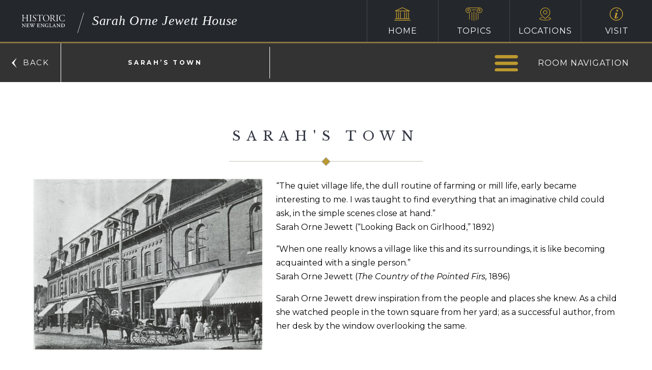

--- FILE ---
content_type: text/html; charset=UTF-8
request_url: https://jewett.house/topic/sarahs-town/
body_size: 13662
content:
<!DOCTYPE html>
<html lang="en">
<head>
	<meta charset="utf-8">
	<meta name="viewport" content="width=device-width, initial-scale=1.0">
	<title>Sarah Orne Jewett House</title>
	<link rel="shortcut icon" href="https://www.historicnewengland.org/wp-content/themes/CreateConquer/favicon.ico" />
	<meta name='robots' content='max-image-preview:large' />
<link rel="alternate" type="application/rss+xml" title="Sarah Orne Jewett House &raquo; Feed" href="https://jewett.house/feed/" />
<link rel="alternate" type="application/rss+xml" title="Sarah Orne Jewett House &raquo; Comments Feed" href="https://jewett.house/comments/feed/" />
<link rel="alternate" title="oEmbed (JSON)" type="application/json+oembed" href="https://jewett.house/wp-json/oembed/1.0/embed?url=https%3A%2F%2Fjewett.house%2Ftopic%2Fsarahs-town%2F" />
<link rel="alternate" title="oEmbed (XML)" type="text/xml+oembed" href="https://jewett.house/wp-json/oembed/1.0/embed?url=https%3A%2F%2Fjewett.house%2Ftopic%2Fsarahs-town%2F&#038;format=xml" />
<style id='wp-img-auto-sizes-contain-inline-css'>
img:is([sizes=auto i],[sizes^="auto," i]){contain-intrinsic-size:3000px 1500px}
/*# sourceURL=wp-img-auto-sizes-contain-inline-css */
</style>
<style id='wp-emoji-styles-inline-css'>

	img.wp-smiley, img.emoji {
		display: inline !important;
		border: none !important;
		box-shadow: none !important;
		height: 1em !important;
		width: 1em !important;
		margin: 0 0.07em !important;
		vertical-align: -0.1em !important;
		background: none !important;
		padding: 0 !important;
	}
/*# sourceURL=wp-emoji-styles-inline-css */
</style>
<style id='wp-block-library-inline-css'>
:root{--wp-block-synced-color:#7a00df;--wp-block-synced-color--rgb:122,0,223;--wp-bound-block-color:var(--wp-block-synced-color);--wp-editor-canvas-background:#ddd;--wp-admin-theme-color:#007cba;--wp-admin-theme-color--rgb:0,124,186;--wp-admin-theme-color-darker-10:#006ba1;--wp-admin-theme-color-darker-10--rgb:0,107,160.5;--wp-admin-theme-color-darker-20:#005a87;--wp-admin-theme-color-darker-20--rgb:0,90,135;--wp-admin-border-width-focus:2px}@media (min-resolution:192dpi){:root{--wp-admin-border-width-focus:1.5px}}.wp-element-button{cursor:pointer}:root .has-very-light-gray-background-color{background-color:#eee}:root .has-very-dark-gray-background-color{background-color:#313131}:root .has-very-light-gray-color{color:#eee}:root .has-very-dark-gray-color{color:#313131}:root .has-vivid-green-cyan-to-vivid-cyan-blue-gradient-background{background:linear-gradient(135deg,#00d084,#0693e3)}:root .has-purple-crush-gradient-background{background:linear-gradient(135deg,#34e2e4,#4721fb 50%,#ab1dfe)}:root .has-hazy-dawn-gradient-background{background:linear-gradient(135deg,#faaca8,#dad0ec)}:root .has-subdued-olive-gradient-background{background:linear-gradient(135deg,#fafae1,#67a671)}:root .has-atomic-cream-gradient-background{background:linear-gradient(135deg,#fdd79a,#004a59)}:root .has-nightshade-gradient-background{background:linear-gradient(135deg,#330968,#31cdcf)}:root .has-midnight-gradient-background{background:linear-gradient(135deg,#020381,#2874fc)}:root{--wp--preset--font-size--normal:16px;--wp--preset--font-size--huge:42px}.has-regular-font-size{font-size:1em}.has-larger-font-size{font-size:2.625em}.has-normal-font-size{font-size:var(--wp--preset--font-size--normal)}.has-huge-font-size{font-size:var(--wp--preset--font-size--huge)}.has-text-align-center{text-align:center}.has-text-align-left{text-align:left}.has-text-align-right{text-align:right}.has-fit-text{white-space:nowrap!important}#end-resizable-editor-section{display:none}.aligncenter{clear:both}.items-justified-left{justify-content:flex-start}.items-justified-center{justify-content:center}.items-justified-right{justify-content:flex-end}.items-justified-space-between{justify-content:space-between}.screen-reader-text{border:0;clip-path:inset(50%);height:1px;margin:-1px;overflow:hidden;padding:0;position:absolute;width:1px;word-wrap:normal!important}.screen-reader-text:focus{background-color:#ddd;clip-path:none;color:#444;display:block;font-size:1em;height:auto;left:5px;line-height:normal;padding:15px 23px 14px;text-decoration:none;top:5px;width:auto;z-index:100000}html :where(.has-border-color){border-style:solid}html :where([style*=border-top-color]){border-top-style:solid}html :where([style*=border-right-color]){border-right-style:solid}html :where([style*=border-bottom-color]){border-bottom-style:solid}html :where([style*=border-left-color]){border-left-style:solid}html :where([style*=border-width]){border-style:solid}html :where([style*=border-top-width]){border-top-style:solid}html :where([style*=border-right-width]){border-right-style:solid}html :where([style*=border-bottom-width]){border-bottom-style:solid}html :where([style*=border-left-width]){border-left-style:solid}html :where(img[class*=wp-image-]){height:auto;max-width:100%}:where(figure){margin:0 0 1em}html :where(.is-position-sticky){--wp-admin--admin-bar--position-offset:var(--wp-admin--admin-bar--height,0px)}@media screen and (max-width:600px){html :where(.is-position-sticky){--wp-admin--admin-bar--position-offset:0px}}
/*# sourceURL=/wp-includes/css/dist/block-library/common.min.css */
</style>
<style id='classic-theme-styles-inline-css'>
/*! This file is auto-generated */
.wp-block-button__link{color:#fff;background-color:#32373c;border-radius:9999px;box-shadow:none;text-decoration:none;padding:calc(.667em + 2px) calc(1.333em + 2px);font-size:1.125em}.wp-block-file__button{background:#32373c;color:#fff;text-decoration:none}
/*# sourceURL=/wp-includes/css/classic-themes.min.css */
</style>
<style id='global-styles-inline-css'>
:root{--wp--preset--aspect-ratio--square: 1;--wp--preset--aspect-ratio--4-3: 4/3;--wp--preset--aspect-ratio--3-4: 3/4;--wp--preset--aspect-ratio--3-2: 3/2;--wp--preset--aspect-ratio--2-3: 2/3;--wp--preset--aspect-ratio--16-9: 16/9;--wp--preset--aspect-ratio--9-16: 9/16;--wp--preset--color--black: #000000;--wp--preset--color--cyan-bluish-gray: #abb8c3;--wp--preset--color--white: #ffffff;--wp--preset--color--pale-pink: #f78da7;--wp--preset--color--vivid-red: #cf2e2e;--wp--preset--color--luminous-vivid-orange: #ff6900;--wp--preset--color--luminous-vivid-amber: #fcb900;--wp--preset--color--light-green-cyan: #7bdcb5;--wp--preset--color--vivid-green-cyan: #00d084;--wp--preset--color--pale-cyan-blue: #8ed1fc;--wp--preset--color--vivid-cyan-blue: #0693e3;--wp--preset--color--vivid-purple: #9b51e0;--wp--preset--gradient--vivid-cyan-blue-to-vivid-purple: linear-gradient(135deg,rgb(6,147,227) 0%,rgb(155,81,224) 100%);--wp--preset--gradient--light-green-cyan-to-vivid-green-cyan: linear-gradient(135deg,rgb(122,220,180) 0%,rgb(0,208,130) 100%);--wp--preset--gradient--luminous-vivid-amber-to-luminous-vivid-orange: linear-gradient(135deg,rgb(252,185,0) 0%,rgb(255,105,0) 100%);--wp--preset--gradient--luminous-vivid-orange-to-vivid-red: linear-gradient(135deg,rgb(255,105,0) 0%,rgb(207,46,46) 100%);--wp--preset--gradient--very-light-gray-to-cyan-bluish-gray: linear-gradient(135deg,rgb(238,238,238) 0%,rgb(169,184,195) 100%);--wp--preset--gradient--cool-to-warm-spectrum: linear-gradient(135deg,rgb(74,234,220) 0%,rgb(151,120,209) 20%,rgb(207,42,186) 40%,rgb(238,44,130) 60%,rgb(251,105,98) 80%,rgb(254,248,76) 100%);--wp--preset--gradient--blush-light-purple: linear-gradient(135deg,rgb(255,206,236) 0%,rgb(152,150,240) 100%);--wp--preset--gradient--blush-bordeaux: linear-gradient(135deg,rgb(254,205,165) 0%,rgb(254,45,45) 50%,rgb(107,0,62) 100%);--wp--preset--gradient--luminous-dusk: linear-gradient(135deg,rgb(255,203,112) 0%,rgb(199,81,192) 50%,rgb(65,88,208) 100%);--wp--preset--gradient--pale-ocean: linear-gradient(135deg,rgb(255,245,203) 0%,rgb(182,227,212) 50%,rgb(51,167,181) 100%);--wp--preset--gradient--electric-grass: linear-gradient(135deg,rgb(202,248,128) 0%,rgb(113,206,126) 100%);--wp--preset--gradient--midnight: linear-gradient(135deg,rgb(2,3,129) 0%,rgb(40,116,252) 100%);--wp--preset--font-size--small: 13px;--wp--preset--font-size--medium: 20px;--wp--preset--font-size--large: 36px;--wp--preset--font-size--x-large: 42px;--wp--preset--spacing--20: 0.44rem;--wp--preset--spacing--30: 0.67rem;--wp--preset--spacing--40: 1rem;--wp--preset--spacing--50: 1.5rem;--wp--preset--spacing--60: 2.25rem;--wp--preset--spacing--70: 3.38rem;--wp--preset--spacing--80: 5.06rem;--wp--preset--shadow--natural: 6px 6px 9px rgba(0, 0, 0, 0.2);--wp--preset--shadow--deep: 12px 12px 50px rgba(0, 0, 0, 0.4);--wp--preset--shadow--sharp: 6px 6px 0px rgba(0, 0, 0, 0.2);--wp--preset--shadow--outlined: 6px 6px 0px -3px rgb(255, 255, 255), 6px 6px rgb(0, 0, 0);--wp--preset--shadow--crisp: 6px 6px 0px rgb(0, 0, 0);}:where(.is-layout-flex){gap: 0.5em;}:where(.is-layout-grid){gap: 0.5em;}body .is-layout-flex{display: flex;}.is-layout-flex{flex-wrap: wrap;align-items: center;}.is-layout-flex > :is(*, div){margin: 0;}body .is-layout-grid{display: grid;}.is-layout-grid > :is(*, div){margin: 0;}:where(.wp-block-columns.is-layout-flex){gap: 2em;}:where(.wp-block-columns.is-layout-grid){gap: 2em;}:where(.wp-block-post-template.is-layout-flex){gap: 1.25em;}:where(.wp-block-post-template.is-layout-grid){gap: 1.25em;}.has-black-color{color: var(--wp--preset--color--black) !important;}.has-cyan-bluish-gray-color{color: var(--wp--preset--color--cyan-bluish-gray) !important;}.has-white-color{color: var(--wp--preset--color--white) !important;}.has-pale-pink-color{color: var(--wp--preset--color--pale-pink) !important;}.has-vivid-red-color{color: var(--wp--preset--color--vivid-red) !important;}.has-luminous-vivid-orange-color{color: var(--wp--preset--color--luminous-vivid-orange) !important;}.has-luminous-vivid-amber-color{color: var(--wp--preset--color--luminous-vivid-amber) !important;}.has-light-green-cyan-color{color: var(--wp--preset--color--light-green-cyan) !important;}.has-vivid-green-cyan-color{color: var(--wp--preset--color--vivid-green-cyan) !important;}.has-pale-cyan-blue-color{color: var(--wp--preset--color--pale-cyan-blue) !important;}.has-vivid-cyan-blue-color{color: var(--wp--preset--color--vivid-cyan-blue) !important;}.has-vivid-purple-color{color: var(--wp--preset--color--vivid-purple) !important;}.has-black-background-color{background-color: var(--wp--preset--color--black) !important;}.has-cyan-bluish-gray-background-color{background-color: var(--wp--preset--color--cyan-bluish-gray) !important;}.has-white-background-color{background-color: var(--wp--preset--color--white) !important;}.has-pale-pink-background-color{background-color: var(--wp--preset--color--pale-pink) !important;}.has-vivid-red-background-color{background-color: var(--wp--preset--color--vivid-red) !important;}.has-luminous-vivid-orange-background-color{background-color: var(--wp--preset--color--luminous-vivid-orange) !important;}.has-luminous-vivid-amber-background-color{background-color: var(--wp--preset--color--luminous-vivid-amber) !important;}.has-light-green-cyan-background-color{background-color: var(--wp--preset--color--light-green-cyan) !important;}.has-vivid-green-cyan-background-color{background-color: var(--wp--preset--color--vivid-green-cyan) !important;}.has-pale-cyan-blue-background-color{background-color: var(--wp--preset--color--pale-cyan-blue) !important;}.has-vivid-cyan-blue-background-color{background-color: var(--wp--preset--color--vivid-cyan-blue) !important;}.has-vivid-purple-background-color{background-color: var(--wp--preset--color--vivid-purple) !important;}.has-black-border-color{border-color: var(--wp--preset--color--black) !important;}.has-cyan-bluish-gray-border-color{border-color: var(--wp--preset--color--cyan-bluish-gray) !important;}.has-white-border-color{border-color: var(--wp--preset--color--white) !important;}.has-pale-pink-border-color{border-color: var(--wp--preset--color--pale-pink) !important;}.has-vivid-red-border-color{border-color: var(--wp--preset--color--vivid-red) !important;}.has-luminous-vivid-orange-border-color{border-color: var(--wp--preset--color--luminous-vivid-orange) !important;}.has-luminous-vivid-amber-border-color{border-color: var(--wp--preset--color--luminous-vivid-amber) !important;}.has-light-green-cyan-border-color{border-color: var(--wp--preset--color--light-green-cyan) !important;}.has-vivid-green-cyan-border-color{border-color: var(--wp--preset--color--vivid-green-cyan) !important;}.has-pale-cyan-blue-border-color{border-color: var(--wp--preset--color--pale-cyan-blue) !important;}.has-vivid-cyan-blue-border-color{border-color: var(--wp--preset--color--vivid-cyan-blue) !important;}.has-vivid-purple-border-color{border-color: var(--wp--preset--color--vivid-purple) !important;}.has-vivid-cyan-blue-to-vivid-purple-gradient-background{background: var(--wp--preset--gradient--vivid-cyan-blue-to-vivid-purple) !important;}.has-light-green-cyan-to-vivid-green-cyan-gradient-background{background: var(--wp--preset--gradient--light-green-cyan-to-vivid-green-cyan) !important;}.has-luminous-vivid-amber-to-luminous-vivid-orange-gradient-background{background: var(--wp--preset--gradient--luminous-vivid-amber-to-luminous-vivid-orange) !important;}.has-luminous-vivid-orange-to-vivid-red-gradient-background{background: var(--wp--preset--gradient--luminous-vivid-orange-to-vivid-red) !important;}.has-very-light-gray-to-cyan-bluish-gray-gradient-background{background: var(--wp--preset--gradient--very-light-gray-to-cyan-bluish-gray) !important;}.has-cool-to-warm-spectrum-gradient-background{background: var(--wp--preset--gradient--cool-to-warm-spectrum) !important;}.has-blush-light-purple-gradient-background{background: var(--wp--preset--gradient--blush-light-purple) !important;}.has-blush-bordeaux-gradient-background{background: var(--wp--preset--gradient--blush-bordeaux) !important;}.has-luminous-dusk-gradient-background{background: var(--wp--preset--gradient--luminous-dusk) !important;}.has-pale-ocean-gradient-background{background: var(--wp--preset--gradient--pale-ocean) !important;}.has-electric-grass-gradient-background{background: var(--wp--preset--gradient--electric-grass) !important;}.has-midnight-gradient-background{background: var(--wp--preset--gradient--midnight) !important;}.has-small-font-size{font-size: var(--wp--preset--font-size--small) !important;}.has-medium-font-size{font-size: var(--wp--preset--font-size--medium) !important;}.has-large-font-size{font-size: var(--wp--preset--font-size--large) !important;}.has-x-large-font-size{font-size: var(--wp--preset--font-size--x-large) !important;}
/* positioning of title on  main page */

/* standard screen size */
.promo-holder .container {
	vertical-align: top;
	padding-right: 60px;
	padding-left:60px;
	padding-top: 5em;
}

/* smaller screen sizes */
@media only screen and (max-width: 1024px) {
.promo .container {
		padding-top: 70px;
		padding-left: 15px;
		padding-right: 15px;
		padding-bottom: 0px;
	}
}

@media (max-width: 599px) {
	promo .container {
		padding-top: 40px;
		padding-left: 15px;
		padding-right: 15px;
		padding-bottom: 0px;
	}
	
}
/*# sourceURL=global-styles-inline-css */
</style>
<link rel='stylesheet' id='am_style-css-css' href='https://jewett.house/wp-content/themes/hne-app-2022/style.css?ver=1754337113' media='all' />
<link rel='stylesheet' id='am_https-fonts-googleapis-com-cssfamilylibrebaskerville400700montserrat300300i400400i700-css' href='https://fonts.googleapis.com/css?family=Libre+Baskerville%3A400%2C700%7CMontserrat%3A300%2C300i%2C400%2C400i%2C700&#038;ver=6.9' media='all' />
<script src="https://jewett.house/wp-includes/js/jquery/jquery.min.js?ver=3.7.1" id="jquery-core-js"></script>
<script src="https://jewett.house/wp-includes/js/jquery/jquery-migrate.min.js?ver=3.4.1" id="jquery-migrate-js"></script>
<script src="https://jewett.house/wp-content/themes/hne-app-2022/includes/js/scrolltop.js?ver=6.9" id="scrolltop-js"></script>
<link rel="https://api.w.org/" href="https://jewett.house/wp-json/" /><link rel="EditURI" type="application/rsd+xml" title="RSD" href="https://jewett.house/xmlrpc.php?rsd" />

<link rel="canonical" href="https://jewett.house/topic/sarahs-town/" />
<link rel='shortlink' href='https://jewett.house/?p=152' />
<style>.recentcomments a{display:inline !important;padding:0 !important;margin:0 !important;}</style>	<meta name="cf-2fa-verify" content="c7157dcdacf6495">
	<!-- Google Tag Manager -->
<script>(function(w,d,s,l,i){w[l]=w[l]||[];w[l].push({'gtm.start':
new Date().getTime(),event:'gtm.js'});var f=d.getElementsByTagName(s)[0],
j=d.createElement(s),dl=l!='dataLayer'?'&l='+l:'';j.async=true;j.src=
'https://www.googletagmanager.com/gtm.js?id='+i+dl;f.parentNode.insertBefore(j,f);
})(window,document,'script','dataLayer','GTM-5GWPRW7');</script>
<!-- End Google Tag Manager -->
	<link rel="stylesheet" href="https://jewett.house/wp-content/themes/hne-app-2022/fonts/p22-bauhaus-extras.css" type="text/css" charset="utf-8" />
</head>
<body class="wp-singular topic-template-default single single-topic postid-152 wp-embed-responsive wp-theme-hne-app-2022 chrome">
	<div class="wrapper">
		<!-- top wrapper -->
		<div class="page-content">
			<!-- header -->
			<!-- Google Tag Manager (noscript) -->
            <noscript><iframe src="https://www.googletagmanager.com/ns.html?id=GTM-5GWPRW7"
            height="0" width="0" style="display:none;visibility:hidden"></iframe></noscript>
            <!-- End Google Tag Manager (noscript) -->
            <header class="main-header">
                <div class="header-top">
                    <div class="logo-holder">
                                                <strong class="logo">
                                    <img src="https://jewett.house/wp-content/themes/hne-app-2022/images/logo-no-scroll.svg" alt="Sarah Orne Jewett House">
                            </strong>
                                                                            <i class="icon-line"></i>
                            <strong class="logo-title">Sarah Orne Jewett House</strong>
                                            </div>
                    <nav class="main-nav">
                        <ul><li>
<a href="https://jewett.house/" >Home<i class="icon-house"></i></a>
</li>
<li>
<a href="/topics"  class="dropdown-toggle" data-toggle="dropdown" >Topics<i class="icon-abacus"></i></a>
<ul class="dropdown-menu">
<li class="">
<a href="/topic/cast-of-characters" class="title" >Cast of Characters</a>
</li>
<li class="">
<a href="https://jewett.house/a-writers-home/" class="title" >A Writer’s Home</a>
</li>
<li class="">
<a href="https://jewett.house/biography-of-sarah-orne-jewett/" class="title" >Biography of Sarah Orne Jewett</a>
</li>
<li class="">
<a href="https://jewett.house/circle-of-friends/" class="title" >Circle of Friends</a>
</li>
<li class="">
<a href="https://jewett.house/south-berwick/" class="title" >South Berwick</a>
</li>
</ul>
</li>
<li>
<a href="/locations/"  class="dropdown-toggle" data-toggle="dropdown" >Locations<i class="icon-marker"></i></a>
<ul class="dropdown-menu">
<li class="">
<a href="/location/360-tour" class="title" >360° Tour</a>
</li>
<li class="">
<a href="https://jewett.house/locations/" class="title" >All Locations</a>
</li>
<li class="">
<a href="https://jewett.house/first-floor/" class="title" >First Floor</a>
</li>
<li class="">
<a href="https://jewett.house/second-floor/" class="title" >Second Floor</a>
</li>
<li class="">
<a href="https://jewett.house/gardens-and-grounds/" class="title" >Gardens &#038; Grounds</a>
</li>
</ul>
</li>
<li>
<a href="https://jewett.house/info/" >Visit<i class="icon-help"></i></a>
</ul>
                    </nav>
                </div>
                <div class="nav-panel">
	                    <a href="#" class="panel-back"><i class="icon-arrow-left"></i><span>back</span></a>
        		        <div class="link-holder">
            <span class="mini-title">Sarah&#8217;s Town</span>
        </div>
					
        <ul class="anchor-nav">
										                <li><a href="#text-section-1"
                       class="anchor-active">Introduction</a></li>
							                <li><a href="#zoom-image-2"
                       class="">Bird's Eye View</a></li>
							                <li><a href="#room-video-4"
                       class="">A Modern Bird's Eye View</a></li>
							                <li><a href="#media-gallery-5"
                       class="">People and Places</a></li>
							                <li><a href="#zoom-image-6"
                       class="">Cows Downtown</a></li>
			        </ul>
        <div id="nav-anchor">
						                <a href="#">ROOM NAVIGATION</a>
			
            <ul>
				                    <li><a href="#text-section-1">Introduction</a></li>
				                    <li><a href="#zoom-image-2">Bird's Eye View</a></li>
				                    <li><a href="#room-video-4">A Modern Bird's Eye View</a></li>
				                    <li><a href="#media-gallery-5">People and Places</a></li>
				                    <li><a href="#zoom-image-6">Cows Downtown</a></li>
				            </ul>
        </div>
	</div>
<div class="link-holder mobile-show map-link">
    <!-- commenting out map show button until we determine which sites should have floorplan maps -JH 2020/12/30
				-->
    <span class="mini-title">Sarah&#8217;s Town</span>
    <!--
				-->
</div>			</header>
				        <section class="text-section" id="text-section-1">
            <div class="narrow-container">
				                    <h2 class="has-line">Sarah's Town</h2>
								
				<p><img fetchpriority="high" decoding="async" class="alignleft wp-image-1263" style="color: #333333;font-style: normal;font-weight: 300;text-align: center" src="https://jewett.house/wp-content/uploads/sites/11/2020/10/403486_transform-2-300x224.jpg" alt="" width="450" height="335" srcset="https://jewett.house/wp-content/uploads/sites/11/2020/10/403486_transform-2-300x224.jpg 300w, https://jewett.house/wp-content/uploads/sites/11/2020/10/403486_transform-2-1024x763.jpg 1024w, https://jewett.house/wp-content/uploads/sites/11/2020/10/403486_transform-2-768x572.jpg 768w, https://jewett.house/wp-content/uploads/sites/11/2020/10/403486_transform-2-1536x1145.jpg 1536w, https://jewett.house/wp-content/uploads/sites/11/2020/10/403486_transform-2-2048x1527.jpg 2048w, https://jewett.house/wp-content/uploads/sites/11/2020/10/403486_transform-2-1100x820.jpg 1100w, https://jewett.house/wp-content/uploads/sites/11/2020/10/403486_transform-2-450x335.jpg 450w, https://jewett.house/wp-content/uploads/sites/11/2020/10/403486_transform-2-900x671.jpg 900w, https://jewett.house/wp-content/uploads/sites/11/2020/10/403486_transform-2-1722x1284.jpg 1722w, https://jewett.house/wp-content/uploads/sites/11/2020/10/403486_transform-2-1900x1416.jpg 1900w" sizes="(max-width: 450px) 100vw, 450px" />&#8220;The quiet village life, the dull routine of farming or mill life, early became interesting to me. I was taught to find everything that an imaginative child could ask, in the simple scenes close at hand.&#8221;<br />
Sarah Orne Jewett (“Looking Back on Girlhood,” 1892)</p>
<p style="text-align: left">“When one really knows a village like this and its surroundings, it is like becoming acquainted with a single person.”<br />
Sarah Orne Jewett (<em>The Country of the Pointed Firs, </em>1896)</p>
<p>Sarah Orne Jewett drew inspiration from the people and places she knew. As a child she watched people in the town square from her yard; as a successful author, from her desk by the window overlooking the same.</p>
<p>&nbsp;</p>
            </div>
        </section>
		
			        <section class="sand-dark-section zoom-image-section" id="zoom-image-2">
            <div class="container">
				                    <h2 class="has-line">South Berwick 1877</h2>
				
				
				
                <div class="vertical-block">
                    <div class="col-left">
						                        <h3>Sarah&#8217;s Neighborhood</h3>
						<p>This bird’s eye view map of South Berwick Maine, 1877, depicts the town as it was when Sarah Orne Jewett was 28 years old.</p>
                    </div>
                    <div class="col-right">
                        <div class="zoom-box">
															                                <div class="zoom-image">
																			                                        <div class="bg-retina" style="height: 300px;">
                                            <span data-srcset="https://jewett.house/wp-content/uploads/sites/11/2020/11/404374_transform-4-1100x1100.jpg"
                                                  data-media=""></span>
                                        </div>
									
									                                        <div class="tooltip"
                                             style="top:51%;left:6%;">
                                            <button data-toggle="dropdown"></button>
                                            <div class="tooltip-content">
                                                <p><p>Road to Berwick Academy<br />
Founded in 1791, Berwick Academy began as a private school and was held in high esteem when Sarah Orne Jewett and her sister Mary Rice Jewett graduated from the school, and before them, Sarah’s father, Dr. Theodore Jewett.<br />
From about 1886-1960, Berwick Academy functioned as South Berwick’s public high school. Sarah’s nephew, Dr. Theodore Jewett Eastman, graduated from Berwick Academy before going on to his medical career.</p>
</p>
                                            </div>
                                        </div>
									                                        <div class="tooltip"
                                             style="top:54%;left:45%;">
                                            <button data-toggle="dropdown"></button>
                                            <div class="tooltip-content">
                                                <p><p>Oddfellows Block<br />
Oddfellows was an altruistic fraternal society chartered in 1845. Sarah Orne Jewett’s father, Dr. Theodore Jewett was a founding member.<br />
Oddfellows block, a long brick structure, was built to house the Oddfellows meeting hall on the third floor, with commercial space on the lower floors. The commercial spaces were rented used by various enterprises, including an insurance office, fish market, cabinet maker, and marble works. Sarah Orne Jewett’s uncle William ran the Jewett store here during the 1870’s.<br />
The Oddfellows chapter is no longer extant, but the building remains a vital part of downtown South Berwick, housing local businesses.</p>
</p>
                                            </div>
                                        </div>
									                                        <div class="tooltip"
                                             style="top:50%;left:14%;">
                                            <button data-toggle="dropdown"></button>
                                            <div class="tooltip-content">
                                                <p><p>To York Harbor<br />
Sarah Orne Jewett would have taken this road to visit elderly sisters Mary Barrell (c.1804-1889) and Elizabeth Barrell (c. 1799 -1883), descendants of wealthy Loyalist (and enslaver) Jonathan Sayward.<br />
As much as Sarah found the lively society of Boston artists invigorating, she enjoyed her friendships with local people, particularly those of the older generation. She visited Mary Barrell in the last year of Barrell’s life. Jewett recalled one of those visits: “She took hold of me with her poor old bird's claw of a hand and kissed and kissed me and tried to talk -- her eyes were full of life and of love as if I had found her in the prison of her body and would understand.” MS Am 1743 (255), Houghton Library, Harvard University. Transcription by Terry Heller, Coe College.</p>
</p>
                                            </div>
                                        </div>
									                                        <div class="tooltip"
                                             style="top:44%;left:63%;">
                                            <button data-toggle="dropdown"></button>
                                            <div class="tooltip-content">
                                                <p><p>Main Street Business Block<br />
In Sarah’s day, this block of commercial buildings held a druggist, stationer, tailor, grocer, jewelry store, millinery, shoe store, and fancy goods—gifts and notions.<br />
Today, the block continues to be vital, housing local businesses and retail.</p>
</p>
                                            </div>
                                        </div>
									                                        <div class="tooltip"
                                             style="top:56%;left:54%;">
                                            <button data-toggle="dropdown"></button>
                                            <div class="tooltip-content">
                                                <p><p>Miss Raynes School<br />
Olive Raynes (1833-1923) was Sarah Orne Jewett’s schoolteacher. Born in South Berwick, she began teaching after graduating from Berwick Academy.<br />
She first taught, with her sister’s help, in the parlor of her family home. When the school outgrew the parlor, she moved to her father’s shoe store down the street, across from the Jewett home. Later, she built an addition onto her home for use as the school.<br />
According to a 1914 article in the Lewiston Journal, “Her discipline was strict and she was never satisfied with poor attainment but exacted from each pupil the best of which he was capable…. The Sunday school lesson was always taught as much as any other lesson, and tired mothers always felt sure their children would be prepared for Sunday as long as they went to Miss Raynes.” </p>
</p>
                                            </div>
                                        </div>
									                                        <div class="tooltip"
                                             style="top:70%;left:95%;">
                                            <button data-toggle="dropdown"></button>
                                            <div class="tooltip-content">
                                                <p><p>To Portland Street Cemetery<br />
Located a mile from Sarah Orne Jewett House, Portland Street Cemetery contains the graves of several members of the Jewett family: Sarah Orne Jewett; her sisters Mary and Caroline; Caroline’s husband Edwin Eastman and son (Sarah’s nephew), Dr. Theodore Jewett Eastman; Sarah’s parents, Dr. Theodore H. Jewett and Caroline Perry Jewett; Sarah’s grandfather Captain Theodore F. Jewett and the four women who were his wives: Sarah Orne Jewett, Olive Jewett, Mary Rice Jewett, and Eliza Sleeper Jewett; Sarah’s uncle William Jewett and wife Augusta Jewett; Sarah's uncle Samuel Jewett, who died at an early age aboard the maiden voyage of the Berwick, a ship owned by his father.</p>
</p>
                                            </div>
                                        </div>
									                                        <div class="tooltip"
                                             style="top:54%;left:58%;">
                                            <button data-toggle="dropdown"></button>
                                            <div class="tooltip-content">
                                                <p><p>Jewett Family Home, built c. 1774-1780</p>
</p>
                                            </div>
                                        </div>
									                                    <span class="image-panel">
                                        <span class="corner-text">
                                            <div class="image-ico-spot"></div>
                                            <span>Click on the hot spots <br/>to learn more</a>
                                        </span>
                                    </span>
                                </div>
							                        </div>
                    </div>
                </div>
            </div>
        </section>
	

			        <section class="sand-dark-section zoom-image-section" id="zoom-image-3">
            <div class="container">
				
				
				
                <div class="vertical-block">
                    <div class="col-left">
						                        <h3>Bird&#8217;s Eye View Map</h3>
						<p>The map illustrates the concentration of population, names of streets, horse drawn carts, and pedestrians in South Berwick in 1877. The railroad shown here would eventually become the foundation for the area’s Route 236.</p>
                    </div>
                    <div class="col-right">
                        <div class="zoom-box">
							                                <a href="#" class="modal-trigger" data-target="#gallery-modal-zoom"
                                   data-postid="1307" data-galleryid="3"
                                   data-pageid="152">
									<img width="900" height="900" src="https://jewett.house/wp-content/uploads/sites/11/2020/11/404374_transform-5-1024x1024.jpg" class="attachment-large size-large" alt="Map showing town of South Berwick from above with meticulously drawn and labelled streets, buildings, and natural features." decoding="async" srcset="https://jewett.house/wp-content/uploads/sites/11/2020/11/404374_transform-5-1024x1024.jpg 1024w, https://jewett.house/wp-content/uploads/sites/11/2020/11/404374_transform-5-300x300.jpg 300w, https://jewett.house/wp-content/uploads/sites/11/2020/11/404374_transform-5-150x150.jpg 150w, https://jewett.house/wp-content/uploads/sites/11/2020/11/404374_transform-5-768x768.jpg 768w, https://jewett.house/wp-content/uploads/sites/11/2020/11/404374_transform-5-1536x1536.jpg 1536w, https://jewett.house/wp-content/uploads/sites/11/2020/11/404374_transform-5-1100x1100.jpg 1100w, https://jewett.house/wp-content/uploads/sites/11/2020/11/404374_transform-5-450x450.jpg 450w, https://jewett.house/wp-content/uploads/sites/11/2020/11/404374_transform-5-900x900.jpg 900w, https://jewett.house/wp-content/uploads/sites/11/2020/11/404374_transform-5-1722x1722.jpg 1722w, https://jewett.house/wp-content/uploads/sites/11/2020/11/404374_transform-5.jpg 1800w" sizes="(max-width: 900px) 100vw, 900px" />                                    <span class="image-panel">
                                        <span class="corner-text">
                                            <i class="icon-magnifier"></i>
                                        </span>
                                    </span>
                                </a>
							                        </div>
                    </div>
                </div>
            </div>
        </section>
	
			        <section class="sand-light-section" id="room-video-4">
            <div class="container">
				                    <h2 class="has-line">South Berwick 2020</h2>
								                    <strong class="section-sub-title">A Modern Bird's Eye View</strong>
								                <div class="video-box">
                    <a data-fancybox href="https://watch.cloudflarestream.com/802d25ef39732a18ab97d6c5ce64408f">
						<img width="900" height="450" src="https://jewett.house/wp-content/uploads/sites/11/2020/11/404499_transform-1-1024x512.jpg" class="attachment-large size-large" alt="" decoding="async" srcset="https://jewett.house/wp-content/uploads/sites/11/2020/11/404499_transform-1-1024x512.jpg 1024w, https://jewett.house/wp-content/uploads/sites/11/2020/11/404499_transform-1-300x150.jpg 300w, https://jewett.house/wp-content/uploads/sites/11/2020/11/404499_transform-1-768x384.jpg 768w, https://jewett.house/wp-content/uploads/sites/11/2020/11/404499_transform-1-1536x768.jpg 1536w, https://jewett.house/wp-content/uploads/sites/11/2020/11/404499_transform-1-2048x1024.jpg 2048w, https://jewett.house/wp-content/uploads/sites/11/2020/11/404499_transform-1-1100x550.jpg 1100w, https://jewett.house/wp-content/uploads/sites/11/2020/11/404499_transform-1-450x225.jpg 450w, https://jewett.house/wp-content/uploads/sites/11/2020/11/404499_transform-1-900x450.jpg 900w, https://jewett.house/wp-content/uploads/sites/11/2020/11/404499_transform-1-1722x861.jpg 1722w, https://jewett.house/wp-content/uploads/sites/11/2020/11/404499_transform-1-1900x950.jpg 1900w" sizes="(max-width: 900px) 100vw, 900px" />                        <div class="video-box-panel">
                            <div class="col-left"><span class="video-box-title">South Berwick 2020</span></div>
                            <div class="col-right"><span class="video-box-duration">2:16</span>
                            </div>
                        </div>
                        <span class="ico-play"></span>
                    </a>
                </div>
            </div>
        </section>
	

    <section class="media-slider" id="media-gallery-5">
        <div class="horizontal">
            <div class="jcf-scrollable">
                <!-- buttons -->
                <span class="scroll-link-left"><i class="icon-arrow-left"></i></span>
                <span class="scroll-link-right"><i class="icon-arrow-right"></i></span>
                <!-- wide container -->
                <div class="extended-block">

										
					
					
					
                <div class="square-holder">
                    <article class="square-box">
                        <div class="bg-retina">
                            <span data-srcset="https://jewett.house/wp-content/uploads/sites/11/2020/10/403486_transform-1100x1100.jpg" data-media=""></span>
                        </div>
                        <div class="square-box-content">
                            <a href="#" class="modal-trigger" data-target="#gallery-modal"
                               data-postid="880" data-galleryid="5"
                               data-pageid="152">
                                <div class="square-box-text">
                                    <div class="text-holer">
                                        <strong class="square-box-title">J.A. Maddox and Son</strong>
                                        <strong class="square-box-subtitle">Tap IMAGE for info</strong>
                                    </div>
                                </div>
																								                            </a>
                        </div>
                    </article>
                </div>

                <div class="square-holder small">

					
					
					
					                        <article class="square-box">
                            <div class="bg-retina">
                                <span data-srcset="https://jewett.house/wp-content/uploads/sites/11/2020/10/403479_transform-450x450.jpg"
                                      data-media=""></span>
                            </div>
                            <div class="square-box-content">
                                <a href="#" class="modal-trigger" data-target="#gallery-modal"
                                   data-postid="887" data-galleryid="5"
                                   data-pageid="152">
                                    <div class="square-box-text">
                                        <div class="text-holer">
											                                            <strong class="square-box-title">Berwick Academy</strong>
                                        </div>
                                    </div>
																											                                </a>
                            </div>
                        </article>
					
					
					
					                        <article class="square-box">
                            <div class="bg-retina">
                                <span data-srcset="https://jewett.house/wp-content/uploads/sites/11/2020/10/403478_transform-450x450.jpg"
                                      data-media=""></span>
                            </div>
                            <div class="square-box-content">
                                <a href="#" class="modal-trigger" data-target="#gallery-modal"
                                   data-postid="884" data-galleryid="5"
                                   data-pageid="152">
                                    <div class="square-box-text">
                                        <div class="text-holer">
											                                            <strong class="square-box-title">Columbia Warren House</strong>
                                        </div>
                                    </div>
																											                                </a>
                            </div>
                        </article>
					
					
					
					                        <article class="square-box">
                            <div class="bg-retina">
                                <span data-srcset="https://jewett.house/wp-content/uploads/sites/11/2020/10/403485_transform-450x450.jpg"
                                      data-media=""></span>
                            </div>
                            <div class="square-box-content">
                                <a href="#" class="modal-trigger" data-target="#gallery-modal"
                                   data-postid="891" data-galleryid="5"
                                   data-pageid="152">
                                    <div class="square-box-text">
                                        <div class="text-holer">
											                                            <strong class="square-box-title">Davis House</strong>
                                        </div>
                                    </div>
																											                                </a>
                            </div>
                        </article>
					
					
					
					                        <article class="square-box">
                            <div class="bg-retina">
                                <span data-srcset="https://jewett.house/wp-content/uploads/sites/11/2020/10/402606_transform-450x450.jpg"
                                      data-media=""></span>
                            </div>
                            <div class="square-box-content">
                                <a href="#" class="modal-trigger" data-target="#gallery-modal"
                                   data-postid="895" data-galleryid="5"
                                   data-pageid="152">
                                    <div class="square-box-text">
                                        <div class="text-holer">
											                                            <strong class="square-box-title">Salmon Falls Bridge</strong>
                                        </div>
                                    </div>
																											                                </a>
                            </div>
                        </article>
					
					
					
					
					</div>
                <div class="square-holder">
                    <article class="square-box">
                        <div class="bg-retina">
                            <span data-srcset="https://jewett.house/wp-content/uploads/sites/11/2020/10/403480_transform-1100x1100.jpg" data-media=""></span>
                        </div>
                        <div class="square-box-content">
                            <a href="#" class="modal-trigger" data-target="#gallery-modal"
                               data-postid="889" data-galleryid="5"
                               data-pageid="152">
                                <div class="square-box-text">
                                    <div class="text-holer">
                                        <strong class="square-box-title">W.B. Ross House</strong>
                                        <strong class="square-box-subtitle">Tap IMAGE for info</strong>
                                    </div>
                                </div>
																								                            </a>
                        </div>
                    </article>
                </div>

                <div class="square-holder small">

					
					
					
					                        <article class="square-box">
                            <div class="bg-retina">
                                <span data-srcset="https://jewett.house/wp-content/uploads/sites/11/2020/10/403476_transform-450x450.jpg"
                                      data-media=""></span>
                            </div>
                            <div class="square-box-content">
                                <a href="#" class="modal-trigger" data-target="#gallery-modal"
                                   data-postid="882" data-galleryid="5"
                                   data-pageid="152">
                                    <div class="square-box-text">
                                        <div class="text-holer">
											                                            <strong class="square-box-title">Wilkins House</strong>
                                        </div>
                                    </div>
																											                                </a>
                            </div>
                        </article>
					
					
					
					                        <article class="square-box">
                            <div class="bg-retina">
                                <span data-srcset="https://jewett.house/wp-content/uploads/sites/11/2020/11/403909_transform-450x450.jpg"
                                      data-media=""></span>
                            </div>
                            <div class="square-box-content">
                                <a href="#" class="modal-trigger" data-target="#gallery-modal"
                                   data-postid="997" data-galleryid="5"
                                   data-pageid="152">
                                    <div class="square-box-text">
                                        <div class="text-holer">
											                                            <strong class="square-box-title">Olive Grant</strong>
                                        </div>
                                    </div>
																											                                </a>
                            </div>
                        </article>
					
					
					</div>
            </div>
        </div>
        </div>
    </section>

			        <section class="sand-dark-section zoom-image-section" id="zoom-image-6">
            <div class="container">
				
				
				
                <div class="vertical-block">
                    <div class="col-left">
						                        <h3>Cows Downtown</h3>
						<p>This photograph shows a very different kind of traffic crowding South Berwick&#8217;s Portland and Main Streets in front of Jewett&#8217;s house.</p>
<p>Dairy farming was an important industry in nineteenth century Maine. While produce farms were hurt by the advent of the railroad and ensuing competition from the Midwest, railroad transport helped Maine dairy farms with refrigerated cars, so farmers could send products farther than had previously been possible.</p>
                    </div>
                    <div class="col-right">
                        <div class="zoom-box">
							                                <a href="#" class="modal-trigger" data-target="#gallery-modal-zoom"
                                   data-postid="104" data-galleryid="6"
                                   data-pageid="152">
									<img width="900" height="900" src="https://jewett.house/wp-content/uploads/sites/11/2020/09/17914_transform-1-1024x1024.jpg" class="attachment-large size-large" alt="" decoding="async" srcset="https://jewett.house/wp-content/uploads/sites/11/2020/09/17914_transform-1-1024x1024.jpg 1024w, https://jewett.house/wp-content/uploads/sites/11/2020/09/17914_transform-1-300x300.jpg 300w, https://jewett.house/wp-content/uploads/sites/11/2020/09/17914_transform-1-150x150.jpg 150w, https://jewett.house/wp-content/uploads/sites/11/2020/09/17914_transform-1-768x768.jpg 768w, https://jewett.house/wp-content/uploads/sites/11/2020/09/17914_transform-1-1536x1536.jpg 1536w, https://jewett.house/wp-content/uploads/sites/11/2020/09/17914_transform-1-1100x1100.jpg 1100w, https://jewett.house/wp-content/uploads/sites/11/2020/09/17914_transform-1-450x450.jpg 450w, https://jewett.house/wp-content/uploads/sites/11/2020/09/17914_transform-1-900x900.jpg 900w, https://jewett.house/wp-content/uploads/sites/11/2020/09/17914_transform-1-1722x1722.jpg 1722w, https://jewett.house/wp-content/uploads/sites/11/2020/09/17914_transform-1.jpg 1800w" sizes="(max-width: 900px) 100vw, 900px" />                                    <span class="image-panel">
                                        <span class="corner-text">
                                            <i class="icon-magnifier"></i>
                                        </span>
                                    </span>
                                </a>
							                        </div>
                    </div>
                </div>
            </div>
        </section>
	
    
    <section class="modal fade is-full" id="gallery-modal" tabindex="-1" role="dialog">
		<div class="modal-dialog" role="document">
			<div class="bg-frame">
				<a href="#" class="close" data-dismiss="modal" aria-label="Close"><i class="icon-close"></i></a>
                
				<section class="modal-block">
					<div class="modal-left-field">
						<div class="jcf-scrollable">
							<a href="#" class="modal-back modal-back-desktop" data-dismiss="modal" aria-label="Close"><i class="icon-arrow-left"></i><span>Back</span></a>
							<div class="modal-description">
								<h3 class="modal-title"></h3>
								<span class="modal-text"></span>
							</div>
							<a href="#" class="modal-back modal-back-mobile" data-dismiss="modal" aria-label="Close"><i class="icon-arrow-left"></i><span>Back</span></a>
                            <div class="thumbnails-slider"></div>
						</div>
					</div>
					<div class="modal-right-field"></div>
				</section>
                
			</div>
		</div>
	</section>
	
	
    <section class="modal fade is-full" id="gallery-modal-zoom" tabindex="-1" role="dialog">
		<div class="modal-dialog" role="document">
			<div class="bg-frame">
				<a href="#" class="modal-back modal-back-desktop" data-dismiss="modal" aria-label="Close"><i class="icon-arrow-left"></i><span>Back</span></a>                                
				<a href="#" class="close" data-dismiss="modal" aria-label="Close"><i class="icon-close"></i></a>
                
				<section class="modal-block">
                    <div class="modal-full-width"></div>
				</section>
			</div>
		</div>
	</section>
</div>
<!-- footer -->
<footer class="main-footer">
	<div class="container">
		<strong class="logo">
			<a href="https://jewett.house/"><img src="https://jewett.house/wp-content/themes/hne-app-2022/images/logo-no-scroll.svg" alt="Sarah Orne Jewett House"></a>
		</strong>
		<div class="footer-holder">
			<div class="logo">
				<a href="https://www.neh.gov/"><img src="https://jewett.house/wp-content/themes/hne-app-2022/images/NEH-Seal-sm.png" alt="Sarah Orne Jewett House"></a>
			</div>
			<div class="footer-signup">
				<p>Subscribe to our newsletter for our latest news and events</p>			
            			<button class="transparent" data-toggle="modal" data-target="#subscribe-form">sign up</button>
			</div>
		</div>
	</div>
</footer>
</div>

<section class="modal fade is-yellow" id="subscribe-form" tabindex="-1" role="dialog">
    <div class="modal-dialog" role="document">
        <div class="bg-frame">
            <a href="#" class="close" data-dismiss="modal" aria-label="Close"><i class="icon-close"></i></a>
            <div class="modal-content">
                <div class="ctct-embed-signup">
<div>
                        <span id="success_message" style="display:none;">
                            <div style="text-align:center;">Thanks for signing up!</div>
                        </span>
                        <form data-id="embedded_signup:form" class="ctct-custom-form Form" name="embedded_signup" method="post" action="https://tracking.wordfly.com/join/historicnewengland" >
	<label>
		<h4>Contact Details</h4>
		Email
		<input type="email" name="Email" required />
	</label>
	<label>
		First Name
		<input type="text" name="FirstName"  />
	</label>
	<label>
		Last Name
		<input type="text" name="LastName"  />
	</label>
	<label>
		<h4>Your Interests</h4>
		Monthly Newsletter
		<input type="checkbox" name="preferences" value="231423e0-8a51-e911-a31f-e61f134a8c87" />
	</label>
	<br />
	<label>
		Events in Greater Boston
		<input type="checkbox" name="preferences" value="560740f8-8a51-e911-a31f-e61f134a8c87" />
	</label>
	<br />
	<label>
		Events in North Shore Massachusetts
		<input type="checkbox" name="preferences" value="2d5e3788-8b51-e911-a31f-e61f134a8c87" />
	</label>
	<br />	
	<label>
		Events in Maine and New Hampshire
		<input type="checkbox" name="preferences" value="7dda238f-8b51-e911-a31f-e61f134a8c87" />
	</label>
	<br />
	<label>
		Events in Rhode Island
		<input type="checkbox" name="preferences" value="4d502498-8b51-e911-a31f-e61f134a8c87" />
	</label>
	<br />
	<label>
		Architecture Events
		<input type="checkbox" name="preferences" value="103f6eec-8b51-e911-a31f-e61f134a8c87" />
	</label>
	<br />
	<label>
		Food and Drink Events
		<input type="checkbox" name="preferences" value="82580df5-8b51-e911-a31f-e61f134a8c87" />
	</label>
	<br />
	<label>
		Garden and Landscape Events
		<input type="checkbox" name="preferences" value="fd086e0f-8c51-e911-a31f-e61f134a8c87" />
	</label>
	<br />
	<label>
		Interior Design and Decorative Arts Events
		<input type="checkbox" name="preferences" value="2a0bdf87-8c51-e911-a31f-e61f134a8c87" />
	</label>
	<br />
	<label>
		Info About Your Membership
		<input type="checkbox" name="preferences" value="4c493b92-8c51-e911-a31f-e61f134a8c87" />
	</label>
	<br />
	<label>
		Community Preservation Grants
		<input type="checkbox" name="preferences" value="d6908be6-be75-ea11-bd94-e61f134a8c87" />
	</label>
	<br />
	<br />
	<button type="submit">Subscribe</button>
			</form>
                    </div>

                </div>
            </div>
        </div>
    </div>
</section>
    
<div class="preloader" style="display:none;"><svg width='120px' height='120px' xmlns="http://www.w3.org/2000/svg" viewBox="0 0 100 100" preserveAspectRatio="xMidYMid" class="uil-ring"><rect x="0" y="0" width="100" height="100" fill="none" class="bk"></rect><defs><filter id="uil-ring-shadow" x="-100%" y="-100%" width="300%" height="300%"><feOffset result="offOut" in="SourceGraphic" dx="0" dy="0"></feOffset><feGaussianBlur result="blurOut" in="offOut" stdDeviation="0"></feGaussianBlur><feBlend in="SourceGraphic" in2="blurOut" mode="normal"></feBlend></filter></defs><path d="M10,50c0,0,0,0.5,0.1,1.4c0,0.5,0.1,1,0.2,1.7c0,0.3,0.1,0.7,0.1,1.1c0.1,0.4,0.1,0.8,0.2,1.2c0.2,0.8,0.3,1.8,0.5,2.8 c0.3,1,0.6,2.1,0.9,3.2c0.3,1.1,0.9,2.3,1.4,3.5c0.5,1.2,1.2,2.4,1.8,3.7c0.3,0.6,0.8,1.2,1.2,1.9c0.4,0.6,0.8,1.3,1.3,1.9 c1,1.2,1.9,2.6,3.1,3.7c2.2,2.5,5,4.7,7.9,6.7c3,2,6.5,3.4,10.1,4.6c3.6,1.1,7.5,1.5,11.2,1.6c4-0.1,7.7-0.6,11.3-1.6 c3.6-1.2,7-2.6,10-4.6c3-2,5.8-4.2,7.9-6.7c1.2-1.2,2.1-2.5,3.1-3.7c0.5-0.6,0.9-1.3,1.3-1.9c0.4-0.6,0.8-1.3,1.2-1.9 c0.6-1.3,1.3-2.5,1.8-3.7c0.5-1.2,1-2.4,1.4-3.5c0.3-1.1,0.6-2.2,0.9-3.2c0.2-1,0.4-1.9,0.5-2.8c0.1-0.4,0.1-0.8,0.2-1.2 c0-0.4,0.1-0.7,0.1-1.1c0.1-0.7,0.1-1.2,0.2-1.7C90,50.5,90,50,90,50s0,0.5,0,1.4c0,0.5,0,1,0,1.7c0,0.3,0,0.7,0,1.1 c0,0.4-0.1,0.8-0.1,1.2c-0.1,0.9-0.2,1.8-0.4,2.8c-0.2,1-0.5,2.1-0.7,3.3c-0.3,1.2-0.8,2.4-1.2,3.7c-0.2,0.7-0.5,1.3-0.8,1.9 c-0.3,0.7-0.6,1.3-0.9,2c-0.3,0.7-0.7,1.3-1.1,2c-0.4,0.7-0.7,1.4-1.2,2c-1,1.3-1.9,2.7-3.1,4c-2.2,2.7-5,5-8.1,7.1 c-0.8,0.5-1.6,1-2.4,1.5c-0.8,0.5-1.7,0.9-2.6,1.3L66,87.7l-1.4,0.5c-0.9,0.3-1.8,0.7-2.8,1c-3.8,1.1-7.9,1.7-11.8,1.8L47,90.8 c-1,0-2-0.2-3-0.3l-1.5-0.2l-0.7-0.1L41.1,90c-1-0.3-1.9-0.5-2.9-0.7c-0.9-0.3-1.9-0.7-2.8-1L34,87.7l-1.3-0.6 c-0.9-0.4-1.8-0.8-2.6-1.3c-0.8-0.5-1.6-1-2.4-1.5c-3.1-2.1-5.9-4.5-8.1-7.1c-1.2-1.2-2.1-2.7-3.1-4c-0.5-0.6-0.8-1.4-1.2-2 c-0.4-0.7-0.8-1.3-1.1-2c-0.3-0.7-0.6-1.3-0.9-2c-0.3-0.7-0.6-1.3-0.8-1.9c-0.4-1.3-0.9-2.5-1.2-3.7c-0.3-1.2-0.5-2.3-0.7-3.3 c-0.2-1-0.3-2-0.4-2.8c-0.1-0.4-0.1-0.8-0.1-1.2c0-0.4,0-0.7,0-1.1c0-0.7,0-1.2,0-1.7C10,50.5,10,50,10,50z" fill="#222939" filter="url(#uil-ring-shadow)"><animateTransform attributeName="transform" type="rotate" from="0 50 50" to="360 50 50" repeatCount="indefinite" dur="1s"></animateTransform></path></svg></div>
<script type="speculationrules">
{"prefetch":[{"source":"document","where":{"and":[{"href_matches":"/*"},{"not":{"href_matches":["/wp-*.php","/wp-admin/*","/wp-content/uploads/sites/11/*","/wp-content/*","/wp-content/plugins/*","/wp-content/themes/hne-app-2022/*","/*\\?(.+)"]}},{"not":{"selector_matches":"a[rel~=\"nofollow\"]"}},{"not":{"selector_matches":".no-prefetch, .no-prefetch a"}}]},"eagerness":"conservative"}]}
</script>
<script src="https://jewett.house/wp-includes/js/comment-reply.min.js?ver=6.9" id="comment-reply-js" async data-wp-strategy="async" fetchpriority="low"></script>
<script id="am_main-js-extra">
var ajax_url = "https://jewett.house/wp-admin/admin-ajax.php";
var theme_path = "https://jewett.house/wp-content/themes/hne-app-2022";
//# sourceURL=am_main-js-extra
</script>
<script src="https://jewett.house/wp-content/themes/hne-app-2022/includes/js/jquery.main.js?ver=250306-215622" id="am_main-js"></script>
<script src="https://jewett.house/wp-content/themes/hne-app-2022/includes/js/openseadragon/openseadragon.min.js?ver=1.0" id="deepzoom-js"></script>
<script src="https://jewett.house/wp-content/themes/hne-app-2022/includes/js/dist/fancybox.min.js?ver=1.0" id="fancybox-js"></script>
<script src="https://jewett.house/wp-content/themes/hne-app-2022/includes/js/dist/slickjs.min.js?ver=1.0" id="slick-js"></script>
<script src="https://jewett.house/wp-content/themes/hne-app-2022/includes/js/dist/jquery-same-height.js?ver=1.0" id="same-height-js"></script>
<script src="https://jewett.house/wp-content/themes/hne-app-2022/includes/js/dist/jquery-font-resize.js?ver=1.0" id="jquery-font-resize-js"></script>
<script src="https://jewett.house/wp-content/themes/hne-app-2022/includes/js/dist/jquery-open-close.js?ver=1.0" id="jquery-open-close-js"></script>
<script src="https://jewett.house/wp-content/themes/hne-app-2022/includes/js/dist/jquery-accordion.js?ver=1.0" id="jquery-accordion-js"></script>
<script src="https://jewett.house/wp-content/themes/hne-app-2022/includes/js/dist/retina-cover.js?ver=1.0" id="retina-cover-js"></script>
<script src="https://jewett.house/wp-content/themes/hne-app-2022/includes/js/dist/custom-forms.js?ver=1.0" id="custom-forms-js"></script>
<script src="https://jewett.house/wp-content/themes/hne-app-2022/includes/js/dist/smooth-scroll.js?ver=1.0" id="smooth-scroll-js"></script>
<script src="https://jewett.house/wp-content/themes/hne-app-2022/includes/js/dist/bootstrap.min.js?ver=1.0" id="bootstrap-js"></script>
<script src="https://jewett.house/wp-content/themes/hne-app-2022/includes/js/dist/dropdown.js?ver=1.0" id="dropdown-js"></script>
<script src="https://jewett.house/wp-content/themes/hne-app-2022/includes/js/dist/light-audio-player.js?ver=1.0" id="light-audio-js"></script>
<script id="wp-emoji-settings" type="application/json">
{"baseUrl":"https://s.w.org/images/core/emoji/17.0.2/72x72/","ext":".png","svgUrl":"https://s.w.org/images/core/emoji/17.0.2/svg/","svgExt":".svg","source":{"concatemoji":"https://jewett.house/wp-includes/js/wp-emoji-release.min.js?ver=6.9"}}
</script>
<script type="module">
/*! This file is auto-generated */
const a=JSON.parse(document.getElementById("wp-emoji-settings").textContent),o=(window._wpemojiSettings=a,"wpEmojiSettingsSupports"),s=["flag","emoji"];function i(e){try{var t={supportTests:e,timestamp:(new Date).valueOf()};sessionStorage.setItem(o,JSON.stringify(t))}catch(e){}}function c(e,t,n){e.clearRect(0,0,e.canvas.width,e.canvas.height),e.fillText(t,0,0);t=new Uint32Array(e.getImageData(0,0,e.canvas.width,e.canvas.height).data);e.clearRect(0,0,e.canvas.width,e.canvas.height),e.fillText(n,0,0);const a=new Uint32Array(e.getImageData(0,0,e.canvas.width,e.canvas.height).data);return t.every((e,t)=>e===a[t])}function p(e,t){e.clearRect(0,0,e.canvas.width,e.canvas.height),e.fillText(t,0,0);var n=e.getImageData(16,16,1,1);for(let e=0;e<n.data.length;e++)if(0!==n.data[e])return!1;return!0}function u(e,t,n,a){switch(t){case"flag":return n(e,"\ud83c\udff3\ufe0f\u200d\u26a7\ufe0f","\ud83c\udff3\ufe0f\u200b\u26a7\ufe0f")?!1:!n(e,"\ud83c\udde8\ud83c\uddf6","\ud83c\udde8\u200b\ud83c\uddf6")&&!n(e,"\ud83c\udff4\udb40\udc67\udb40\udc62\udb40\udc65\udb40\udc6e\udb40\udc67\udb40\udc7f","\ud83c\udff4\u200b\udb40\udc67\u200b\udb40\udc62\u200b\udb40\udc65\u200b\udb40\udc6e\u200b\udb40\udc67\u200b\udb40\udc7f");case"emoji":return!a(e,"\ud83e\u1fac8")}return!1}function f(e,t,n,a){let r;const o=(r="undefined"!=typeof WorkerGlobalScope&&self instanceof WorkerGlobalScope?new OffscreenCanvas(300,150):document.createElement("canvas")).getContext("2d",{willReadFrequently:!0}),s=(o.textBaseline="top",o.font="600 32px Arial",{});return e.forEach(e=>{s[e]=t(o,e,n,a)}),s}function r(e){var t=document.createElement("script");t.src=e,t.defer=!0,document.head.appendChild(t)}a.supports={everything:!0,everythingExceptFlag:!0},new Promise(t=>{let n=function(){try{var e=JSON.parse(sessionStorage.getItem(o));if("object"==typeof e&&"number"==typeof e.timestamp&&(new Date).valueOf()<e.timestamp+604800&&"object"==typeof e.supportTests)return e.supportTests}catch(e){}return null}();if(!n){if("undefined"!=typeof Worker&&"undefined"!=typeof OffscreenCanvas&&"undefined"!=typeof URL&&URL.createObjectURL&&"undefined"!=typeof Blob)try{var e="postMessage("+f.toString()+"("+[JSON.stringify(s),u.toString(),c.toString(),p.toString()].join(",")+"));",a=new Blob([e],{type:"text/javascript"});const r=new Worker(URL.createObjectURL(a),{name:"wpTestEmojiSupports"});return void(r.onmessage=e=>{i(n=e.data),r.terminate(),t(n)})}catch(e){}i(n=f(s,u,c,p))}t(n)}).then(e=>{for(const n in e)a.supports[n]=e[n],a.supports.everything=a.supports.everything&&a.supports[n],"flag"!==n&&(a.supports.everythingExceptFlag=a.supports.everythingExceptFlag&&a.supports[n]);var t;a.supports.everythingExceptFlag=a.supports.everythingExceptFlag&&!a.supports.flag,a.supports.everything||((t=a.source||{}).concatemoji?r(t.concatemoji):t.wpemoji&&t.twemoji&&(r(t.twemoji),r(t.wpemoji)))});
//# sourceURL=https://jewett.house/wp-includes/js/wp-emoji-loader.min.js
</script>
</body>
</html>
